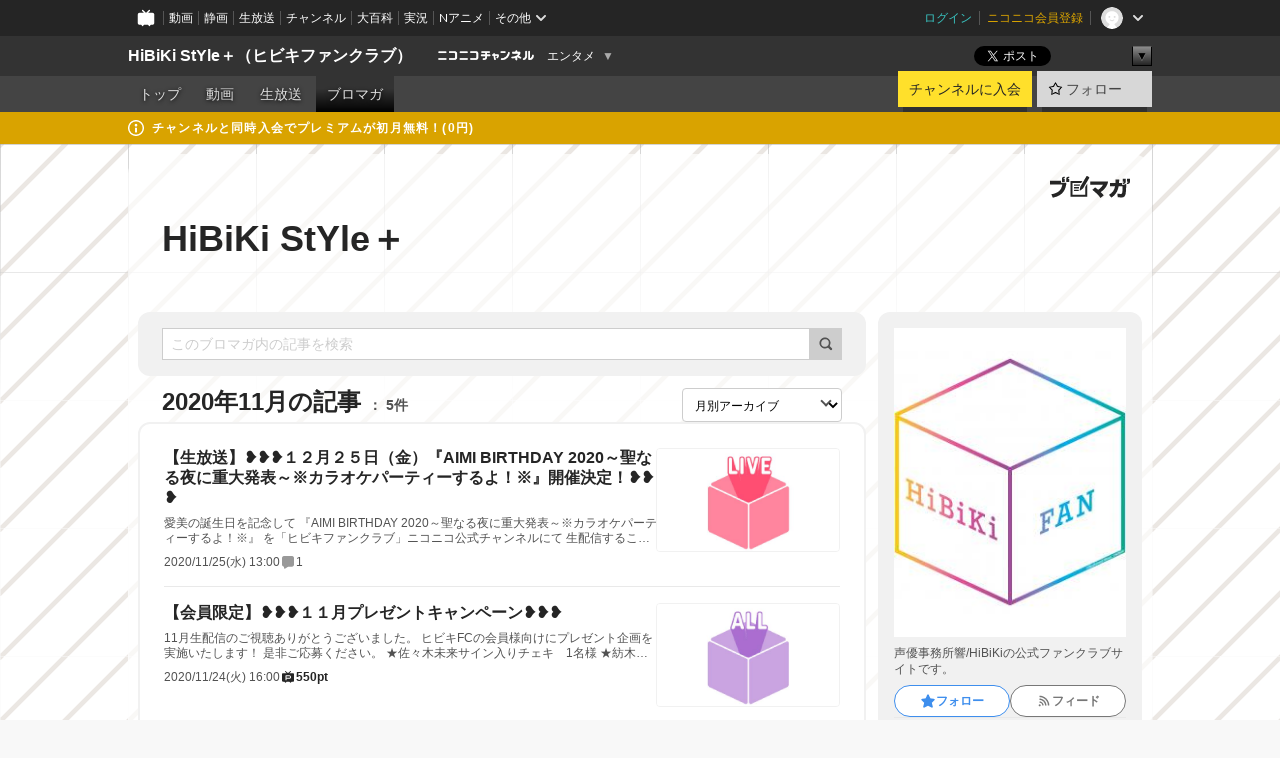

--- FILE ---
content_type: text/html; charset=UTF-8
request_url: https://ch.nicovideo.jp/hibiki-fc/blomaga/202011
body_size: 15906
content:
<!DOCTYPE HTML PUBLIC "-//W3C//DTD HTML 4.01 Transitional//EN"
"http://www.w3.org/TR/html4/loose.dtd">







<html class="webkit ">

<head>
<meta http-equiv="Content-Type" content="text/html; charset=utf-8">
<meta http-equiv="Content-Script-Type" content="text/javascript">
<meta http-equiv="Content-Style-Type" content="text/css">
<meta http-equiv="X-UA-Compatible" content="IE=edge, chrome=1">
<meta name="copyright" content="(C) DWANGO Co., Ltd.">

<title>2020年11月の記事 : HiBiKi StYle＋ : HiBiKi StYle＋（ヒビキファンクラブ） - ニコニコチャンネル
</title>

    

                                            <meta property="og:title" content="2020年11月の記事 : HiBiKi StYle＋ : HiBiKi StYle＋（ヒビキファンクラブ） - ニコニコチャンネル ">
<meta property="og:site_name" content="HiBiKi StYle＋（ヒビキファンクラブ）">
<meta property="og:description" content="声優事務所「響-HiBiKi-」のオフィシャルファンクラブです。 所属声優 ⇒橘田いずみ／三森すずこ／佐々木未来／愛美／伊藤彩沙／西本りみ／相羽あいな／遠野ひかる／進藤あまね／西尾夕香／美...">
<meta property="og:url" content="https://ch.nicovideo.jp/hibiki-fc/blomaga/202011">
<meta property="og:image" content="https://img.cdn.nimg.jp/s/comch/channel-icon/original/ch2634743/7048646.jpg/512x512l_FFFFFFFF?key=34024ede1dc60f5581cd501bd422272c0cd9a88c0c31a5b6a47a64015e1ab852">
<meta property="og:type" content="website">
<meta property="fb:app_id" content="1080595878705344">
<meta name="twitter:card" content="summary">


    

<script type="text/javascript">
  try {
    window.NicoGoogleTagManagerDataLayer = [];

    var data = {};

        data.user = (function () {
      var user = {};

                  user.login_status = 'not_login';
            user.member_plan_id = null;

      return user;
      })();

    data.content = (function () {
      var content = {};
      content.community_id = '2634743';
      content.ch_screen_name = 'hibiki-fc';
      content.channel_id = 'ch2634743';
      content.ch_monthly_charge = '550';
      return content;
    })();

    window.NicoGoogleTagManagerDataLayer.push(data);
    } catch (e) {}
</script>
<!-- Google Tag Manager For Channel Access Analytics -->


    <script>(function(w,d,s,l,i){w[l]=w[l]||[];w[l].push({'gtm.start':
                new Date().getTime(),event:'gtm.js'});var f=d.getElementsByTagName(s)[0],
            j=d.createElement(s),dl=l!='dataLayer'?'&l='+l:'';j.async=true;j.src=
            'https://www.googletagmanager.com/gtm.js?id='+i+dl;f.parentNode.insertBefore(j,f);
        })(window,document,'script','NicoChannelAccessAnalyticsGtmDataLayer','GTM-K8M6VGZ');</script>


<script>
        window.NicoChannelAccessAnalyticsGtmDataLayer.push({
        'event': 'TriggerAccessAnalytics',
        'PageParameter.ChannelId': 'ch2634743',
        'PageParameter.ContentId': null,
        'PageParameter.ContentBillingType': null,
        'PageParameter.IsChannelLiveMemberFree': null,
        'PageParameter.IsChannelLivePayProgram': null,
        'PageParameter.FrontendId': 32
    });
</script>
<!-- End Google Tag Manager For Channel Access Analytics -->
<!-- Google Tag Manager -->

<script>(function(w,d,s,l,i){w[l]=w[l]||[];w[l].push({'gtm.start':new Date().getTime(),event:'gtm.js'});var f=d.getElementsByTagName(s)[0],j=d.createElement(s),dl=l!='dataLayer'?'&l='+l:'';j.async=true;j.src='https://www.googletagmanager.com/gtm.js?id='+i+dl;f.parentNode.insertBefore(j,f);})(window,document,'script','NicoGoogleTagManagerDataLayer','GTM-KXT7G5G');</script>

<!-- End Google Tag Manager -->

    <meta name="description" content="声優事務所響/HiBiKiの公式ファンクラブサイトです。">
    
        
                                
            
        
        
        
        
        
                
        
                
        


                                    <link rel="canonical" href="https://ch.nicovideo.jp/hibiki-fc/blomaga">


    

                        <link rel="alternate" media="only screen and (max-width: 640px)" href="https://sp.ch.nicovideo.jp/hibiki-fc/blomaga/202011" />

    <link rel="shortcut icon" href="https://ch.nicovideo.jp/favicon.ico?111206">

<link rel="stylesheet" href="https://secure-dcdn.cdn.nimg.jp/nicochannel/chfront/css/legacy-less/base.css?1768454887
">








    <link rel="alternate" type="application/rss+xml" title="HiBiKi StYle＋" href="https://ch.nicovideo.jp/hibiki-fc/blomaga/nico/feed">


    <link rel="stylesheet" href="https://secure-dcdn.cdn.nimg.jp/nicochannel/chfront/css/legacy-less/channel-channel_base.css?1768454887
">

        <style type="text/css"><!--
                section.site_body {background-color:transparent;background-image:url(https://secure-dcdn.cdn.nimg.jp/nicochannel/material/design/3743576/bg.png);background-position:left top;background-repeat:repeat;background-attachment:scroll;color:#333333;}
section.site_body a {color:#6296c1;}
section.site_body a:visited {color:#6179bf;}

div#channel-main  {background-color:#ffffff;background-position:left top;background-repeat:no-repeat;background-attachment:scroll;color:#050505;}
div#channel-main a {color:#0000ff;}
div#channel-main a:visited {color:#aa00ff;}

    --></style>




    <link rel="stylesheet" href="https://secure-dcdn.cdn.nimg.jp/nicochannel/chfront/css/legacy-less/channel-channel_blog.css?1768454887
">
    <link rel="stylesheet" href="https://secure-dcdn.cdn.nimg.jp/nicochannel/chfront/css/channel/blog/body_style.css?1768454887
">

<link rel="stylesheet" href="https://secure-dcdn.cdn.nimg.jp/nicochannel/chfront/css/legacy-less/campaign-ticket_sale-ticket_sale.css?1768454887
">



<script>
var is_login   = false;
var is_premium = false;
var is_channel = true;
var user_is_joinable = false;
var nicopo_balance = false;
var page_code  = "blog_list"||null;
var page_id    = "ch_blomaga_calendar"||null;
var user       = null,
    ad_age     = null;
var community = {
    "type":"premium"
};
var channeloption = {
    "first_month_free_flag":false};
var show_danimestore_invitation = false</script>


<script src="https://secure-dcdn.cdn.nimg.jp/nicochannel/chfront/js/polyfill/closest.js"></script>

<script src="https://secure-dcdn.cdn.nimg.jp/nicochannel/chfront/js/lib/jquery/jquery-3.6.min.js"></script>
<script src="https://secure-dcdn.cdn.nimg.jp/nicochannel/chfront/js/lib/jquery/jquery-migrate.3.3.2.min.js"></script>

<script>jQuery.noConflict();</script>
<script src="https://secure-dcdn.cdn.nimg.jp/nicochannel/chfront/js/common.js?1768454887
"></script>



<script src="https://secure-dcdn.cdn.nimg.jp/nicochannel/chfront/js/lib/swfobject.js?v1.5.1"></script>


<script src="https://res.ads.nicovideo.jp/assets/js/ads2.js?ref=ch"></script>

<script src="https://secure-dcdn.cdn.nimg.jp/nicochannel/chfront/js/channel/blog/article.js?1768454887
"></script>
            <script src="https://secure-dcdn.cdn.nimg.jp/nicochannel/chfront/js/channel/blog/article_tag.js?1768454887
"></script>
    <script src="https://secure-dcdn.cdn.nimg.jp/nicochannel/chfront/js/lib/jquery/jquery.easing.1.4.1.js"></script>






<script>
    (function (w, k1, k2) {
        w[k1] = w[k1] || {};
        w[k1][k2] = w[k1][k2] || {};
        w[k1][k2]['CurrentChannel'] = {
            ChannelId: 2634743,
        };
    })(window, 'NicochFrontCoreForeignVariableBinding', 'ChFront');
</script>


</head>

<body class="
 ja  channel personal">
<!-- Google Tag Manager (noscript) -->
<noscript><iframe src="https://www.googletagmanager.com/ns.html?id=GTM-KXT7G5G" height="0" width="0" style="display:none;visibility:hidden"></iframe></noscript>
<!-- End Google Tag Manager (noscript) -->



                <div id="CommonHeader" class="c-siteCommonHeaderUnit"></div>

<!---->
<!---->


<script>
    window.onCommonHeaderReady = function(commonHeader) {
        commonHeader.mount('#CommonHeader', {
                        frontendId: 32,
            site: 'channel',
            user: {
                                isLogin: false            },
            customization: {
                nextUrl: '/hibiki-fc/blomaga/202011',
                logoutNextUrl: '/hibiki-fc/blomaga/202011',
                size: {
                    maxWidth: '1024px',
                    minWidth: '1024px'
                },
                userPanelServiceLinksLabel: 'ニコニコチャンネルメニュー',
                userPanelServiceLinks: [
                    {
                        href : '/my/purchased',
                        label: '購入したもの'
                    },
                    {
                        href : '/my/following',
                        label: '登録したチャンネル'
                    },
                    {
                        href : '/my/mail/subscribing',
                        label: '購読中のブロマガ'
                    },
                    {
                        href : '/start',
                        label: 'チャンネルを開設'
                    },
                    {
                        href : '/portal/anime',
                        label: 'アニメ'
                    },
                    {
                        href : '/portal/blomaga',
                        label: 'ブロマガ'
                    }
                ],
                helpLink: {
                    href: 'https://qa.nicovideo.jp/category/show/429?site_domain=default'
                }
            }
        });
    };
</script>
<script type="text/javascript" src="https://common-header.nimg.jp/3.0.0/pc/CommonHeaderLoader.min.js"></script>
    
        <header class="site">
                            <div id="head_cp">
    <div class="head_inner">

    <nav class="head_breadcrumb" id="head_cp_breadcrumb">
        <h1 class="channel_name"><a href="/hibiki-fc">HiBiKi StYle＋（ヒビキファンクラブ）</a></h1>
        <div class="site_logo"><a href="https://ch.nicovideo.jp/"><img src="https://secure-dcdn.cdn.nimg.jp/nicochannel/chfront/img/base/niconico_channel_small.png" alt="ニコニコチャンネル"></a></div>

                                <div class="channel_category">
                <a href="/portal/entertainment">
                    エンタメ
                </a>
                <menu class="switch_category">
                    <span class="other">▼</span>
                    <ul id="other_categories_list" style="display:none;">
                        <li ><a href="/portal/blomaga">ブロマガ</a>
<li ><a href="/portal/anime">アニメ</a>
<li ><a href="/portal/movie">映画・ドラマ</a>
<li ><a href="/portal/media">社会・言論</a>
<li ><a href="/portal/tokusatsu">特撮</a>
<li ><a href="/portal/music">音楽</a>
<li class="selected"><a href="/portal/entertainment">エンタメ</a>
<li ><a href="/portal/sports">スポーツ</a>
<li ><a href="/portal/showbiz">芸能</a>
<li ><a href="/portal/life">生活</a>
<li ><a href="/portal/politics">政治</a>
<li ><a href="/portal/game">ゲーム</a>
<li ><a href="/portal/variety">バラエティ</a>
<li ><a href="/portal/gravure">グラビア</a>
                    </ul>
                </menu>
            </div>
            <script>Ch.categoryDropdown.init();</script>
            </nav>

        <menu id="head_sns_share" class="sns_share">
        <!--SNS共有-->
        
        
                                        <div class="sns_button twitter">
            <a href="https://x.com/intent/post" class="twitter-share-button" data-count="horizontal" data-url="https://ch.nicovideo.jp/hibiki-fc" data-text="HiBiKi StYle＋（ヒビキファンクラブ） #nicoch" data-count="none" data-lang="ja">Post</a>
        </div>

        <div class="sns_button facebook">
            <iframe src="https://www.facebook.com/plugins/like.php?href=https://ch.nicovideo.jp/hibiki-fc&locale=&app_id=227837487254498&amp;send=false&amp;layout=button&amp;width=100&amp;show_faces=false&amp;action=like&amp;colorscheme=light&amp;font&amp;height=21" scrolling="no" frameborder="0" allowTransparency="true"
            style="width:110px; height:21px"></iframe>
                    </div>

        <!--その他のSNS: hatebu gp+-->
        <div class="sns_other">
            <button class="btn_share_toggle"><span class="down">▼</span><span class="up">▲</span></button>
            <div id="head_sns_share_more">
                <ul>
                    <li class="hatebu"><a href="http://b.hatena.ne.jp/entry/s/ch.nicovideo.jp/hibiki-fc/blomaga/202011" class="hatena-bookmark-button" data-hatena-bookmark-title="HiBiKi StYle＋（ヒビキファンクラブ） - ニコニコチャンネル" data-hatena-bookmark-layout="basic"><img src="https://b.st-hatena.com/images/entry-button/button-only.gif" alt="このエントリーをはてなブックマークに追加" width="20" height="20"></a>
                </ul>
            </div>
        </div>
        
        <script>
        jQuery(".btn_share_toggle").on("click",function(){
            var sns_other = jQuery(".sns_other");
            var sns_other_panel = jQuery("#head_sns_share_more");
            var target_height = sns_other_panel.find("ul").outerHeight();
            var expanded_class = "expanded";
            if(sns_other.hasClass(expanded_class)){
                //close it
                sns_other_panel.animate({"height":"0"},150);
                sns_other.removeClass(expanded_class);
            }else{
                //open it
                sns_other_panel.animate({"height":target_height},150);
                sns_other.addClass(expanded_class);
            }
        });
        </script>
        
    </menu>
    
    </div>
    </div>
    <div id="head_cp_menu">
    <div class="head_inner">
                                <nav class="current channel" id="cp_menu">
                <ul>
                                                                                                        <li class="">
                        <a href="/hibiki-fc">トップ</a>

                                                                    <li class="">
                            <a href="/hibiki-fc/video">動画</a>
                    
                    
                                                                    <li class="">
                            <a href="/hibiki-fc/live">生放送</a>
                    
                                                                                                                        <li class="selected">
                            <a href="/hibiki-fc/blomaga">ブロマガ</a>
                    
                                                    </ul>
            </nav>
                    
        <div class="user_control">
                        <div id="member_continuation_react_pc_root"></div>
            <script src="https://dcdn.cdn.nimg.jp/nicochannel/nicochfrontcore/main/Component/ChFront/Endpoint/Channel/ContinuationRank/ContinuationRankEntryPoint.js?1768454887
"></script>
            
            <div class="join_leave">
                    
    
    <div class="cell">

                                <a class="join need_login"
               href="/ch2634743/join?a=a"
               data-selector="sendGA360Event"
               data-ga-event-tag="nicoch_click_header-join-button"
            >
                                                    チャンネルに入会
                            </a>
            </div>
                                    <div class="cell">
            <a href="https://account.nicovideo.jp/login?next_url=%2Fhibiki-fc%2Fblomaga%2F202011&site=channel&time=1768674956&hash_key=2f3c288c"
               class="btn_follow bookmark"
               onmouseover="jQuery('#please_login').show(); return false;"
               onmouseout="jQuery('#please_login').hide(); return false;"
               data-selector="sendGA360Event"
               data-ga-event-tag="nicoch_click_header-follow-button"
            >
            <span class="labels">
                <span class="off">フォロー</span>
            </span>
            </a>
        </div>
    
            </div>
        </div>
    </div>
    </div>    
    
    
    

                                            <div class="c-headerMsgBar" data-name="premium">
                    <div class="headerMsgContentsArea">
                        <a class="headerMsgContent" href="/hibiki-fc/join">
                            <span class="headerMsgIcon"><svg xmlns="http://www.w3.org/2000/svg" viewBox="0 0 23 23"><path d="M11.5 0C17.851 0 23 5.149 23 11.5S17.851 23 11.5 23 0 17.851 0 11.5 5.149 0 11.5 0zm0 2a9.5 9.5 0 100 19 9.5 9.5 0 000-19zm.5 9a1 1 0 011 1v5a1 1 0 01-1 1h-1a1 1 0 01-1-1v-5a1 1 0 011-1h1zm-.5-5.5a2 2 0 110 4 2 2 0 010-4z"/></svg></span>
                            <span class="headerMsgText">チャンネルと同時入会でプレミアムが初月無料！(0円)</span>
                        </a>
                    </div>
                </div>
                        
    
        
        
    <script>

    //共有ボタンに展開イベントを割り振り
    var panel	= jQuery("#shareMenuBar"),
            trigger = jQuery("#shareMenuTrigger");
    jQuery("#shareMenuTrigger").on('click', function(event){
        if(panel.is(':visible')){
            toggleShareMenu(false);
        }else{
            toggleShareMenu(true);
        }
        return false;
    });

    //ヘッダーの初月無料プランリンクclick後に、入会プラン周りを目立たせる
    jQuery("a#first_month_free_flag").on('click', function(){
        var joinMenu = jQuery("#cp_joinmenu");
        var animateDuration = 500;
        var isScroll = Ch.smoothScroll("#cp_joinmenu", {"duration": animateDuration});
        joinMenu
            .wrapInner('<div class="cp_joinmenu_cnt"></div>')
            .append('<span class="bg_cp_joinmenu"></span>')
            .css({"position":"relative"});
        var cnt = joinMenu.find(".cp_joinmenu_cnt");
        var bg = joinMenu.find(".bg_cp_joinmenu");
        cnt.css({"position":"relative", "z-index":"1"});
        bg.css({
            "position":"absolute",
            "top":0,
            "left":0,
            "z-index":0,
            "width": joinMenu.innerWidth(),
            "height": joinMenu.innerHeight(),
            "background": "#fff",
            "opacity":"0"
        });
        setTimeout(function(){
            bg.animate({"opacity":"1"},100).animate({"opacity":"0"},1000,function(){this.remove()})
        }, animateDuration);
        if(isScroll) {return false;}
    });

    </script>
    





            </header>

                <section class="site_body">
            <article class="content white" data-page-id="ch_blomaga_calendar">
                <div class="p-channelBlogArticleList">
    <div class="p-channelBlogArticleList__header">
        <div class="c-blogSignature">
    <a href="/portal/blomaga">
        <svg xmlns="http://www.w3.org/2000/svg" viewBox="0 0 80 22">
    <path d="M58.138 5.428c-.385 2.154-1.397 6.484-7.408 10.689 1.801 1.74 2.449 2.527 3.016 3.21L50.569 22v-.002c-2.166-3.066-5.79-6.317-8.238-8.12l2.773-2.443c.628.434 1.477.994 3.056 2.341 3.138-1.926 4.25-3.992 4.777-4.924H40.166V5.428h17.972ZM11.071 6.724h5.303c-.41 5.656-2.443 12.8-13.5 14.978l-1.599-3.368c9.067-1.653 10.383-6.02 11.05-9.92H0v-3.55h11.071v1.86ZM69.24 3.562c-.061.999-.103 2-.203 3.387h2.848v1.89l.856-.029c.516-.018 1.374-.047 2.133-.365v.002c.58-.242 1.011-.621 1.286-1.103v2.893c0 2.203-.163 6.918-.85 8.836-.831 2.306-2.834 2.408-3.806 2.408-.404 0-1.516-.021-3.824-.306l-.223-3.593c.77.142 1.883.347 3.056.347 1.255 0 1.538-.245 1.74-1.265.122-.611.365-4.795.365-5.367v-.98h-3.966c-1.215 7.43-5.91 10.408-7.266 11.286l-2.449-2.756c3.441-1.917 5.284-4.306 6.154-8.53h-5.182V6.95h5.546c.1-1.632.1-2.632.1-3.428l3.684.04ZM31.168 7.048h-8.67v11.691h12.699v-7.748l1.932-3.262v12.959H20.566V5.098h11.756l-1.154 1.949Z"/>
    <path d="M28.683 15.116H23.96v-1.392h4.724v1.392ZM37.656.199l1.107.667.661.818-6.296 10.628h-.002c.005-.001-1.804 1.43-1.804 1.43l-.895.708s-.362.302-.565.18c-.203-.123-.113-.59-.113-.59l.578-3.405L36.628 0l1.028.199ZM28.896 12.472h-4.937V11.08h5.173l-.236 1.392ZM29.52 9.827h-5.561V8.436h6.386l-.825 1.391ZM75.676 5.968c0 1.91-2.007 1.975-2.964 2.008v-1.42c.972-.016 1.295-.179 1.295-.766h-1.295V2.786h2.964v3.182ZM80 5.968c0 1.91-2.007 1.975-2.962 2.008v-1.42c.972-.016 1.296-.179 1.296-.766h-1.296V2.786H80v3.182ZM19.187 2.117c-.972.017-1.295.18-1.295.767h1.295v3.003h-2.963V2.704c0-1.91 2.008-1.975 2.963-2.008v1.42ZM14.863 2.117c-.972.017-1.295.18-1.295.767h1.295v3.003h-2.964V2.704C11.9.794 13.908.73 14.863.696v1.42Z"/>
</svg>
    </a>
</div>
        <h1 class="blogTitle">
            <a href="/hibiki-fc/blomaga">
                HiBiKi StYle＋
            </a>
        </h1>
    </div>

    <div class="p-channelBlogArticleList__mainColumn">
                                <div class="c-blogArticleListSortMenu">
    <form class="searchBox" action="/hibiki-fc/blomaga" method="get">
        <label>
            <input class="c-formInputTypeText"
                   id="keyword"
                   name="keyword"
                   type="text"
                   autocomplete="off"
                   maxlength="255"
                   value=""
                   placeholder="このブロマガ内の記事を検索"
            >
            <button type="submit" class="c-formButtonWithIconOnly">
                <svg xmlns="http://www.w3.org/2000/svg" viewBox="0 0 24 24">
    <path d="m20.73 18.26-3.308-3.31a8.199 8.199 0 0 0 1.32-4.46c0-4.55-3.699-8.25-8.246-8.25-4.548 0-8.246 3.7-8.246 8.25s3.698 8.25 8.246 8.25c1.639 0 3.168-.49 4.457-1.32l3.309 3.31c.34.34.79.51 1.239.51.45 0 .9-.17 1.24-.51.679-.68.679-1.79 0-2.47h-.01Zm-10.234-2.01a5.756 5.756 0 0 1-5.747-5.75c0-3.17 2.578-5.75 5.747-5.75a5.756 5.756 0 0 1 5.747 5.75c0 1.17-.35 2.27-.96 3.18-.43.64-.97 1.19-1.609 1.61-.91.61-1.999.96-3.178.96Z"/>
</svg>
            </button>
        </label>
            </form>

    </div>

            
                            <div class="c-blogArticleListHeader">
    <h2>
                    <span>
                                    2020年11月の記事
                            </span>
                <small>
            5件
        </small>
    </h2>
            <label class="c-formSelect">
            <select name="select" data-selector="monthlyArchiveSelect">
                <option value="initial">月別アーカイブ</option>
                                    <option value="/hibiki-fc/blomaga/202109">2021年09月（1）</option>
                                    <option value="/hibiki-fc/blomaga/202108">2021年08月（3）</option>
                                    <option value="/hibiki-fc/blomaga/202107">2021年07月（3）</option>
                                    <option value="/hibiki-fc/blomaga/202106">2021年06月（3）</option>
                                    <option value="/hibiki-fc/blomaga/202105">2021年05月（4）</option>
                                    <option value="/hibiki-fc/blomaga/202104">2021年04月（3）</option>
                                    <option value="/hibiki-fc/blomaga/202103">2021年03月（2）</option>
                                    <option value="/hibiki-fc/blomaga/202102">2021年02月（3）</option>
                                    <option value="/hibiki-fc/blomaga/202101">2021年01月（3）</option>
                                    <option value="/hibiki-fc/blomaga/202012">2020年12月（1）</option>
                                    <option value="/hibiki-fc/blomaga/202011">2020年11月（5）</option>
                                    <option value="/hibiki-fc/blomaga/202010">2020年10月（7）</option>
                                    <option value="/hibiki-fc/blomaga/202009">2020年09月（3）</option>
                                    <option value="/hibiki-fc/blomaga/202008">2020年08月（2）</option>
                                    <option value="/hibiki-fc/blomaga/202007">2020年07月（2）</option>
                                    <option value="/hibiki-fc/blomaga/202006">2020年06月（2）</option>
                                    <option value="/hibiki-fc/blomaga/202005">2020年05月（1）</option>
                                    <option value="/hibiki-fc/blomaga/202004">2020年04月（1）</option>
                                    <option value="/hibiki-fc/blomaga/202003">2020年03月（4）</option>
                                    <option value="/hibiki-fc/blomaga/202002">2020年02月（3）</option>
                                    <option value="/hibiki-fc/blomaga/202001">2020年01月（3）</option>
                                    <option value="/hibiki-fc/blomaga/201912">2019年12月（3）</option>
                                    <option value="/hibiki-fc/blomaga/201911">2019年11月（3）</option>
                                    <option value="/hibiki-fc/blomaga/201910">2019年10月（13）</option>
                                    <option value="/hibiki-fc/blomaga/201909">2019年09月（5）</option>
                                    <option value="/hibiki-fc/blomaga/201908">2019年08月（5）</option>
                                    <option value="/hibiki-fc/blomaga/201907">2019年07月（4）</option>
                                    <option value="/hibiki-fc/blomaga/201906">2019年06月（5）</option>
                                    <option value="/hibiki-fc/blomaga/201905">2019年05月（6）</option>
                                    <option value="/hibiki-fc/blomaga/201904">2019年04月（5）</option>
                                    <option value="/hibiki-fc/blomaga/201903">2019年03月（1）</option>
                                    <option value="/hibiki-fc/blomaga/201902">2019年02月（1）</option>
                                    <option value="/hibiki-fc/blomaga/201901">2019年01月（3）</option>
                                    <option value="/hibiki-fc/blomaga/201812">2018年12月（2）</option>
                                    <option value="/hibiki-fc/blomaga/201811">2018年11月（2）</option>
                                    <option value="/hibiki-fc/blomaga/201810">2018年10月（2）</option>
                                    <option value="/hibiki-fc/blomaga/201809">2018年09月（3）</option>
                                    <option value="/hibiki-fc/blomaga/201808">2018年08月（4）</option>
                                    <option value="/hibiki-fc/blomaga/201807">2018年07月（5）</option>
                                    <option value="/hibiki-fc/blomaga/201806">2018年06月（2）</option>
                                    <option value="/hibiki-fc/blomaga/201805">2018年05月（5）</option>
                                    <option value="/hibiki-fc/blomaga/201804">2018年04月（4）</option>
                                    <option value="/hibiki-fc/blomaga/201803">2018年03月（8）</option>
                                    <option value="/hibiki-fc/blomaga/201802">2018年02月（4）</option>
                                    <option value="/hibiki-fc/blomaga/201801">2018年01月（1）</option>
                                    <option value="/hibiki-fc/blomaga/201712">2017年12月（1）</option>
                            </select>
        </label>
        
            <script>
                (function() {
                    const monthlyArchiveSelect = document.querySelector('[data-selector="monthlyArchiveSelect"]');
                    monthlyArchiveSelect.addEventListener('change', (event) => {
                        if(event.target.value !== "initial") {
                            location.href = event.target.value;
                        }
                    })
                })();
            </script>
        
    </div>
                <div class="articleContainer">
                                            <div class="c-blogArticleListItem">
    <a href="/hibiki-fc/blomaga/ar1968397">
        <div class="articleSummary">
            <h2>【生放送】❥❥❥１２月２５日（金）『AIMI BIRTHDAY 2020～聖なる夜に重大発表～※カラオケパーティーするよ！※』開催決定！❥❥❥</h2>
            <p>愛美の誕生日を記念して
『AIMI BIRTHDAY 2020～聖なる夜に重大発表～※カラオケパーティーするよ！※』
を「ヒビキファンクラブ」ニコニコ公式チャンネルにて
生配信することが決定しました！
今回は愛美からファンの皆様へ重大発表が！！！！！
カラオケによる生歌もお届けいたします！
※当イベントは無観客・有料生配信にて開催するイベントです。
『AIMI BIRTHDAY 2020～聖なる夜に重大発表～※カラオケパーティーするよ！※』
出演：愛美
１２月２５日（金）１９：００～
※配信時間、内容は予告なく変更となる場合があります。
　予めご了承ください。
チャンネル会員：３，０００円(税込)
一般：３，６００円(税込)
※1週間回数無制限のアーカイブ視聴が可能
配信ページのURLは後日告知いたします。
ー「ヒビキファンクラブ」チャンネル概要ー
URL：https://ch.nicov</p>
            <div class="c-blogArticleListMetadata">
    <span class="publishDate">2020/11/25(水) 13:00</span>

                                
            
            <span class="c-metaCommentCount">
            <svg xmlns="http://www.w3.org/2000/svg" viewBox="0 0 24 24">
    <path d="M18 3H6C4.35 3 3 4.35 3 6v10c0 1.65 1.35 3 3 3v1.8c0 .43.24.84.62 1.05a1.194 1.194 0 0 0 1.21-.03L12.41 19H18c1.65 0 3-1.35 3-3V6c0-1.65-1.35-3-3-3Z"/>
</svg>
            <span>1</span>
        </span>
    </div>
        </div>

                    <div class="articleThumbnail">
                <img src="https://secure-dcdn.cdn.nimg.jp/blomaga/material/channel/article_thumbnail/ch2634743/1968397" alt="【生放送】❥❥❥１２月２５日（金）『AIMI BIRTHDAY 2020～聖なる夜に重大発表～※カラオケパーティーするよ！※』開催決定！❥❥❥">
            </div>
            </a>
</div>
                                            <div class="c-blogArticleListItem">
    <a href="/hibiki-fc/blomaga/ar1968157">
        <div class="articleSummary">
            <h2>【会員限定】❥︎❥︎❥︎１１月プレゼントキャンペーン❥︎❥︎❥︎</h2>
            <p>11月生配信のご視聴ありがとうございました。
ヒビキFCの会員様向けにプレゼント企画を実施いたします！
是非ご応募ください。
★佐々木未来サイン入りチェキ　1名様
★紡木吏佐サイン入りチェキ　1名様★深川瑠華サイン入りチェキ　1名様
⇓⇓概要⇓⇓
　</p>
            <div class="c-blogArticleListMetadata">
    <span class="publishDate">2020/11/24(火) 16:00</span>

            
                    <span class="c-ppvPrice">
                <svg xmlns="http://www.w3.org/2000/svg" viewBox="0 0 24 24">
    <path d="M14.157 6.305h5.235c.89 0 1.608.719 1.608 1.607v9.639c0 .888-.718 1.608-1.608 1.608h-2.04l-1.215 1.411a.471.471 0 0 1-.736 0l-1.215-1.41H9.813l-1.215 1.41a.47.47 0 0 1-.735 0l-1.215-1.41H4.61A1.61 1.61 0 0 1 3 17.55V7.913c0-.888.722-1.607 1.61-1.607h5.233l-2.149-2.02a.748.748 0 0 1-.038-1.048.73.73 0 0 1 1.038-.038L12 6.305l3.306-3.106a.729.729 0 0 1 1.037.038c.277.3.26.77-.037 1.049l-2.15 2.019ZM8.693 17.02a.679.679 0 0 0 .27.052.717.717 0 0 0 .506-.199.628.628 0 0 0 .218-.506v-1.761h4.447c.478.018.947-.13 1.333-.42.338-.257.608-.597.783-.99a2.94 2.94 0 0 0 .237-1.147 2.8 2.8 0 0 0-.244-1.124c-.18-.39-.45-.73-.786-.99a2.725 2.725 0 0 0-1.607-.468H8.984a.71.71 0 0 0-.52.206.682.682 0 0 0-.22.502v6.188a.642.642 0 0 0 .22.503c.065.066.143.12.229.154Zm1.27-6.066a.415.415 0 0 1 .18-.025l.018-.004h4.006c.184.003.359.08.488.214.118.119.207.263.262.423a1.39 1.39 0 0 1 0 .945 1.187 1.187 0 0 1-.262.423.675.675 0 0 1-.502.188h-4.47v-1.72a.45.45 0 0 1 .125-.344.426.426 0 0 1 .154-.1Z"/>
</svg>
                <strong>550pt</strong>
            </span>
            
    </div>
        </div>

                    <div class="articleThumbnail">
                <img src="https://secure-dcdn.cdn.nimg.jp/blomaga/material/channel/article_thumbnail/ch2634743/1968157" alt="【会員限定】❥︎❥︎❥︎１１月プレゼントキャンペーン❥︎❥︎❥︎">
            </div>
            </a>
</div>
                                            <div class="c-blogArticleListItem">
    <a href="/hibiki-fc/blomaga/ar1966962">
        <div class="articleSummary">
            <h2>【イベント】❥❥❥「Rimit.R～りみ友会～」後日物販情報❥❥❥</h2>
            <p>【Rimit.R～りみ友会～】 お待たせいたしました！『Rimit.R～りみ友会～』写真販売を開始いたしました。閲覧はもちろん無料でお楽しみいただけます。http://fanphoto.jp/event/00777996.htmlアナタ好みの写真が1枚から購入可能なここでしか絶対手に入らないプレミアム写真をゲットしよう！12月21日（月）24時までの期間限定販売となりますので是非チェックしてみてください！※販売終了後は一切の閲覧・購入ができなくなることを　 あらかじめご了承下さい。
</p>
            <div class="c-blogArticleListMetadata">
    <span class="publishDate">2020/11/20(金) 17:00</span>

                                
            
    </div>
        </div>

                    <div class="articleThumbnail">
                <img src="https://secure-dcdn.cdn.nimg.jp/blomaga/material/channel/article_thumbnail/ch2634743/1966962" alt="【イベント】❥❥❥「Rimit.R～りみ友会～」後日物販情報❥❥❥">
            </div>
            </a>
</div>
                                            <div class="c-blogArticleListItem">
    <a href="/hibiki-fc/blomaga/ar1963860">
        <div class="articleSummary">
            <h2>【イベント】❥❥❥「Aina's BAR -online-」後日物販情報❥❥❥</h2>
            <p>【Aina's BAR -online-】 お待たせいたしました！『Aina's BAR -online-』写真販売を開始いたしました。閲覧はもちろん無料でお楽しみいただけます。http://fanphoto.jp/event/00777991.htmlアナタ好みの写真が1枚から購入可能なここでしか絶対手に入らないプレミアム写真をゲットしよう！12月7日（月）24時までの期間限定販売となりますので是非チェックしてみてください！※販売終了後は一切の閲覧・購入ができなくなることを　 あらかじめご了承下さい。
</p>
            <div class="c-blogArticleListMetadata">
    <span class="publishDate">2020/11/11(水) 17:00</span>

                                
            
    </div>
        </div>

                    <div class="articleThumbnail">
                <img src="https://secure-dcdn.cdn.nimg.jp/blomaga/material/channel/article_thumbnail/ch2634743/1963860" alt="【イベント】❥❥❥「Aina's BAR -online-」後日物販情報❥❥❥">
            </div>
            </a>
</div>
                                            <div class="c-blogArticleListItem">
    <a href="/hibiki-fc/blomaga/ar1962537">
        <div class="articleSummary">
            <h2>【生放送】❥❥❥１１月１０日（火）ヒビキファンクラブ生放送のおしらせ❥❥❥</h2>
            <p>
声優事務所「響」のオフィシャルファンクラブへようこそ！
１１月のヒビキファンクラブ生放送は・・・

【佐々木未来】【紡木吏佐】【深川瑠華】がお届けします。


前半を無料放送でお送りした後半は、ヒビキファンクラブ会員限定放送！
ぜひ入会して御覧ください。

１１月１０日（火）１９：００〜　配信予定※配信時間、出演者は予告なく変更となる場合があります。　予めご了承ください。</p>
            <div class="c-blogArticleListMetadata">
    <span class="publishDate">2020/11/06(金) 12:00</span>

                                
            
    </div>
        </div>

                    <div class="articleThumbnail">
                <img src="https://secure-dcdn.cdn.nimg.jp/blomaga/material/channel/article_thumbnail/ch2634743/1962537" alt="【生放送】❥❥❥１１月１０日（火）ヒビキファンクラブ生放送のおしらせ❥❥❥">
            </div>
            </a>
</div>
                                    </div>
            
                                    
<div class="c-blogArticleListPager">
    <a class="prevButton"
       href="/hibiki-fc/blomaga/202011?page=1"
       aria-disabled="true"
    >
        <svg xmlns="http://www.w3.org/2000/svg" viewBox="0 0 24 24">
    <path d="M10 18.25c-.32 0-.64-.12-.88-.37a1.25 1.25 0 0 1 0-1.77l4.12-4.12-4.12-4.12a1.25 1.25 0 0 1 0-1.77 1.25 1.25 0 0 1 1.77 0l5 5c.49.49.49 1.28 0 1.77l-5 5c-.24.24-.56.37-.88.37l-.01.01Z"/>
</svg>
        <span>前へ</span>
    </a>
    <strong class="pageCount">
        1/1
    </strong>
    <a class="nextButton"
       href="/hibiki-fc/blomaga/202011?page=1"
       aria-disabled="true"
    >
        <span>次へ</span>
        <svg xmlns="http://www.w3.org/2000/svg" viewBox="0 0 24 24">
    <path d="M10 18.25c-.32 0-.64-.12-.88-.37a1.25 1.25 0 0 1 0-1.77l4.12-4.12-4.12-4.12a1.25 1.25 0 0 1 0-1.77 1.25 1.25 0 0 1 1.77 0l5 5c.49.49.49 1.28 0 1.77l-5 5c-.24.24-.56.37-.88.37l-.01.01Z"/>
</svg>
    </a>
</div>
                        </div>

    <div class="p-channelBlogArticleList__sideColumn">
        <div class="c-blogProfile">
            <img src="https://secure-dcdn.cdn.nimg.jp/blomaga/material/channel/blog_thumbnail/ch2634743.jpg?1619579534" alt="HiBiKi StYle＋">
                <p>声優事務所響/HiBiKiの公式ファンクラブサイトです。</p>
        <div>
                    <a class="buttonFollowChannel" href="https://account.nicovideo.jp/login?next_url=%2Fhibiki-fc%2Fblomaga%2F202011&site=channel&time=1768674956&hash_key=2f3c288c">
                <span class="followIcon"><svg xmlns="http://www.w3.org/2000/svg" viewBox="0 0 24 24">
    <path d="M21.9384 9.62793C21.7949 9.1875 21.4209 8.87012 20.9638 8.79883L15.5664 7.95508L13.1093 2.70508C12.9082 2.27734 12.4736 2 12 2C11.5263 2 11.0918 2.27734 10.8906 2.70605L8.43355 7.95508L3.03609 8.79883C2.57906 8.87012 2.20504 9.1875 2.06148 9.62793C1.91695 10.0684 2.02925 10.5459 2.3564 10.875L6.2314 14.7695L4.84566 20.4844C4.73238 20.9502 4.90328 21.4434 5.28121 21.7393C5.50093 21.9111 5.76851 21.999 6.03707 21.999C6.23043 21.999 6.42476 21.9531 6.6025 21.8604L12 19.0498L17.3964 21.8594C17.8212 22.083 18.3418 22.0352 18.7187 21.7393C19.0966 21.4434 19.2675 20.9502 19.1543 20.4854L17.7685 14.7695L21.6445 10.874C21.9707 10.5459 22.083 10.0684 21.9384 9.62793Z"/>
</svg>
</span>
                <strong>フォロー</strong>
            </a>
                <a class="buttonRssFeed" href="/hibiki-fc/blomaga/nico/feed" target="_blank">
            <svg xmlns="http://www.w3.org/2000/svg" viewBox="0 0 24 24">
    <path d="M5.111 4v2.127c7.036 0 12.762 5.724 12.762 12.763H20C20 10.679 13.322 4 5.111 4Z"/>
    <path d="M5.111 8.254v2.128c4.692 0 8.508 3.815 8.508 8.508h2.127c0-5.865-4.77-10.636-10.635-10.636Z"/>
    <path d="M5.111 12.508v2.128a4.258 4.258 0 0 1 4.254 4.254h2.127a6.387 6.387 0 0 0-6.38-6.382ZM5.537 16.927a1.536 1.536 0 1 0 0 3.073 1.536 1.536 0 0 0 0-3.073Z"/>
</svg>
            <strong>フィード</strong>
        </a>
    </div>
</div>
        <div class="c-blogAuthorProfile">
            <svg xmlns="http://www.w3.org/2000/svg" viewBox="0 0 80 80">
    <path fill="#DDD" d="M80 40C80 17.909 62.091 0 40 0S0 17.909 0 40s17.909 40 40 40 40-17.909 40-40Z"/>
    <mask id="a" width="80" height="80" x="0" y="0" maskUnits="userSpaceOnUse" style="mask-type:luminance">
        <path fill="#fff" d="M80 40C80 17.909 62.091 0 40 0S0 17.909 0 40s17.909 40 40 40 40-17.909 40-40Z"/>
    </mask>
    <g mask="url(#a)">
        <path fill="#fff" fill-rule="evenodd" d="M49.193 62.357a2.555 2.555 0 0 0 .453 2.135l12.102 15.925H18.313l12.103-15.925a2.56 2.56 0 0 0 .453-2.135 2.542 2.542 0 0 0-1.106-1.545C21.628 56.957 16 48.667 16 39.058 16 25.771 26.759 15 40.031 15c13.271 0 24.03 10.771 24.03 24.058 0 9.609-5.628 17.9-13.763 21.755a2.54 2.54 0 0 0-1.105 1.544ZM33.936 36.04a3.457 3.457 0 1 0-6.913 0 3.457 3.457 0 0 0 6.913 0Zm19.103 0a3.457 3.457 0 1 0-6.913 0 3.457 3.457 0 0 0 6.913 0ZM40.03 52.352c.28 0 .56-.073.81-.218l6.731-3.893a1.619 1.619 0 0 0-1.62-2.803l-5.921 3.425-5.922-3.425a1.619 1.619 0 1 0-1.62 2.803l6.732 3.893c.25.145.53.218.81.218Z" clip-rule="evenodd"/>
    </g>
</svg>
        <h4>響/HiBiKi</h4>
    <p>株式会社ブシロードムーブ</p>
    </div>

                    <div class="c-blogSubscribeInfo">
    <div class="c-blogDistributionRequirements">
    <strong>メール配信：なし<a href="/hibiki-fc/blomaga/ar1386509">サンプル記事</a></strong><strong>更新頻度：不定期</strong><span>※メール配信はチャンネルの月額会員限定です</span>
</div>

            <div class="buttonContainer">
            <a class="buttonJoinAndPurchase" href="/ch2634743/join?a=a">
                                    <span>チャンネルに入会して</span>
                                <strong>このブロマガを購読</strong>
            </a>
        </div>
    </div>

                            <hr class="c-divider" data-style="double">
                <div class="c-blogSideColumnArticleList">
    <h4>月別アーカイブ</h4>
    <ul>
                    <li>
                <a href="/hibiki-fc/blomaga/202109">
                    <span>2021年09月のブロマガ記事（1）</span>
                </a>
            </li>
                    <li>
                <a href="/hibiki-fc/blomaga/202108">
                    <span>2021年08月のブロマガ記事（3）</span>
                </a>
            </li>
                    <li>
                <a href="/hibiki-fc/blomaga/202107">
                    <span>2021年07月のブロマガ記事（3）</span>
                </a>
            </li>
                    <li>
                <a href="/hibiki-fc/blomaga/202106">
                    <span>2021年06月のブロマガ記事（3）</span>
                </a>
            </li>
                    <li>
                <a href="/hibiki-fc/blomaga/202105">
                    <span>2021年05月のブロマガ記事（4）</span>
                </a>
            </li>
                    <li>
                <a href="/hibiki-fc/blomaga/202104">
                    <span>2021年04月のブロマガ記事（3）</span>
                </a>
            </li>
                    <li>
                <a href="/hibiki-fc/blomaga/202103">
                    <span>2021年03月のブロマガ記事（2）</span>
                </a>
            </li>
                    <li>
                <a href="/hibiki-fc/blomaga/202102">
                    <span>2021年02月のブロマガ記事（3）</span>
                </a>
            </li>
                    <li>
                <a href="/hibiki-fc/blomaga/202101">
                    <span>2021年01月のブロマガ記事（3）</span>
                </a>
            </li>
                    <li>
                <a href="/hibiki-fc/blomaga/202012">
                    <span>2020年12月のブロマガ記事（1）</span>
                </a>
            </li>
                    <li>
                <a href="/hibiki-fc/blomaga/202011">
                    <span>2020年11月のブロマガ記事（5）</span>
                </a>
            </li>
                    <li>
                <a href="/hibiki-fc/blomaga/202010">
                    <span>2020年10月のブロマガ記事（7）</span>
                </a>
            </li>
                    <li>
                <a href="/hibiki-fc/blomaga/202009">
                    <span>2020年09月のブロマガ記事（3）</span>
                </a>
            </li>
                    <li>
                <a href="/hibiki-fc/blomaga/202008">
                    <span>2020年08月のブロマガ記事（2）</span>
                </a>
            </li>
                    <li>
                <a href="/hibiki-fc/blomaga/202007">
                    <span>2020年07月のブロマガ記事（2）</span>
                </a>
            </li>
                    <li>
                <a href="/hibiki-fc/blomaga/202006">
                    <span>2020年06月のブロマガ記事（2）</span>
                </a>
            </li>
                    <li>
                <a href="/hibiki-fc/blomaga/202005">
                    <span>2020年05月のブロマガ記事（1）</span>
                </a>
            </li>
                    <li>
                <a href="/hibiki-fc/blomaga/202004">
                    <span>2020年04月のブロマガ記事（1）</span>
                </a>
            </li>
                    <li>
                <a href="/hibiki-fc/blomaga/202003">
                    <span>2020年03月のブロマガ記事（4）</span>
                </a>
            </li>
                    <li>
                <a href="/hibiki-fc/blomaga/202002">
                    <span>2020年02月のブロマガ記事（3）</span>
                </a>
            </li>
                    <li>
                <a href="/hibiki-fc/blomaga/202001">
                    <span>2020年01月のブロマガ記事（3）</span>
                </a>
            </li>
                    <li>
                <a href="/hibiki-fc/blomaga/201912">
                    <span>2019年12月のブロマガ記事（3）</span>
                </a>
            </li>
                    <li>
                <a href="/hibiki-fc/blomaga/201911">
                    <span>2019年11月のブロマガ記事（3）</span>
                </a>
            </li>
                    <li>
                <a href="/hibiki-fc/blomaga/201910">
                    <span>2019年10月のブロマガ記事（13）</span>
                </a>
            </li>
                    <li>
                <a href="/hibiki-fc/blomaga/201909">
                    <span>2019年09月のブロマガ記事（5）</span>
                </a>
            </li>
                    <li>
                <a href="/hibiki-fc/blomaga/201908">
                    <span>2019年08月のブロマガ記事（5）</span>
                </a>
            </li>
                    <li>
                <a href="/hibiki-fc/blomaga/201907">
                    <span>2019年07月のブロマガ記事（4）</span>
                </a>
            </li>
                    <li>
                <a href="/hibiki-fc/blomaga/201906">
                    <span>2019年06月のブロマガ記事（5）</span>
                </a>
            </li>
                    <li>
                <a href="/hibiki-fc/blomaga/201905">
                    <span>2019年05月のブロマガ記事（6）</span>
                </a>
            </li>
                    <li>
                <a href="/hibiki-fc/blomaga/201904">
                    <span>2019年04月のブロマガ記事（5）</span>
                </a>
            </li>
                    <li>
                <a href="/hibiki-fc/blomaga/201903">
                    <span>2019年03月のブロマガ記事（1）</span>
                </a>
            </li>
                    <li>
                <a href="/hibiki-fc/blomaga/201902">
                    <span>2019年02月のブロマガ記事（1）</span>
                </a>
            </li>
                    <li>
                <a href="/hibiki-fc/blomaga/201901">
                    <span>2019年01月のブロマガ記事（3）</span>
                </a>
            </li>
                    <li>
                <a href="/hibiki-fc/blomaga/201812">
                    <span>2018年12月のブロマガ記事（2）</span>
                </a>
            </li>
                    <li>
                <a href="/hibiki-fc/blomaga/201811">
                    <span>2018年11月のブロマガ記事（2）</span>
                </a>
            </li>
                    <li>
                <a href="/hibiki-fc/blomaga/201810">
                    <span>2018年10月のブロマガ記事（2）</span>
                </a>
            </li>
                    <li>
                <a href="/hibiki-fc/blomaga/201809">
                    <span>2018年09月のブロマガ記事（3）</span>
                </a>
            </li>
                    <li>
                <a href="/hibiki-fc/blomaga/201808">
                    <span>2018年08月のブロマガ記事（4）</span>
                </a>
            </li>
                    <li>
                <a href="/hibiki-fc/blomaga/201807">
                    <span>2018年07月のブロマガ記事（5）</span>
                </a>
            </li>
                    <li>
                <a href="/hibiki-fc/blomaga/201806">
                    <span>2018年06月のブロマガ記事（2）</span>
                </a>
            </li>
                    <li>
                <a href="/hibiki-fc/blomaga/201805">
                    <span>2018年05月のブロマガ記事（5）</span>
                </a>
            </li>
                    <li>
                <a href="/hibiki-fc/blomaga/201804">
                    <span>2018年04月のブロマガ記事（4）</span>
                </a>
            </li>
                    <li>
                <a href="/hibiki-fc/blomaga/201803">
                    <span>2018年03月のブロマガ記事（8）</span>
                </a>
            </li>
                    <li>
                <a href="/hibiki-fc/blomaga/201802">
                    <span>2018年02月のブロマガ記事（4）</span>
                </a>
            </li>
                    <li>
                <a href="/hibiki-fc/blomaga/201801">
                    <span>2018年01月のブロマガ記事（1）</span>
                </a>
            </li>
                    <li>
                <a href="/hibiki-fc/blomaga/201712">
                    <span>2017年12月のブロマガ記事（1）</span>
                </a>
            </li>
            </ul>
            <label>
            <input type="checkbox">
            <svg xmlns="http://www.w3.org/2000/svg" viewBox="0 0 24 24">
    <path d="M10 18.25c-.32 0-.64-.12-.88-.37a1.25 1.25 0 0 1 0-1.77l4.12-4.12-4.12-4.12a1.25 1.25 0 0 1 0-1.77 1.25 1.25 0 0 1 1.77 0l5 5c.49.49.49 1.28 0 1.77l-5 5c-.24.24-.56.37-.88.37l-.01.01Z"/>
</svg>
            <span class="expand">すべて表示する</span>
            <span class="retract">折りたたむ</span>
        </label>
    </div>
            
                            <hr class="c-divider" data-style="double">
                <div class="c-blogSideColumnArticleList">
    <h4>タグ</h4>
    <ul>
                    <li>
                <a href="/hibiki-fc/blomaga/tag/響">
                    <span>響（102）</span>
                </a>
            </li>
                    <li>
                <a href="/hibiki-fc/blomaga/tag/声優">
                    <span>声優（100）</span>
                </a>
            </li>
                    <li>
                <a href="/hibiki-fc/blomaga/tag/生誕祭">
                    <span>生誕祭（31）</span>
                </a>
            </li>
                    <li>
                <a href="/hibiki-fc/blomaga/tag/相羽あいな">
                    <span>相羽あいな（30）</span>
                </a>
            </li>
                    <li>
                <a href="/hibiki-fc/blomaga/tag/佐々木未来">
                    <span>佐々木未来（22）</span>
                </a>
            </li>
                    <li>
                <a href="/hibiki-fc/blomaga/tag/愛美">
                    <span>愛美（20）</span>
                </a>
            </li>
                    <li>
                <a href="/hibiki-fc/blomaga/tag/伊藤彩沙">
                    <span>伊藤彩沙（18）</span>
                </a>
            </li>
                    <li>
                <a href="/hibiki-fc/blomaga/tag/プレゼント">
                    <span>プレゼント（18）</span>
                </a>
            </li>
                    <li>
                <a href="/hibiki-fc/blomaga/tag/西本りみ">
                    <span>西本りみ（12）</span>
                </a>
            </li>
                    <li>
                <a href="/hibiki-fc/blomaga/tag/三森すずこ">
                    <span>三森すずこ（11）</span>
                </a>
            </li>
                    <li>
                <a href="/hibiki-fc/blomaga/tag/遠野ひかる">
                    <span>遠野ひかる（10）</span>
                </a>
            </li>
                    <li>
                <a href="/hibiki-fc/blomaga/tag/紡木吏佐">
                    <span>紡木吏佐（9）</span>
                </a>
            </li>
                    <li>
                <a href="/hibiki-fc/blomaga/tag/美波わかな">
                    <span>美波わかな（8）</span>
                </a>
            </li>
                    <li>
                <a href="/hibiki-fc/blomaga/tag/西尾夕香">
                    <span>西尾夕香（7）</span>
                </a>
            </li>
                    <li>
                <a href="/hibiki-fc/blomaga/tag/橘田いずみ">
                    <span>橘田いずみ（7）</span>
                </a>
            </li>
                    <li>
                <a href="/hibiki-fc/blomaga/tag/尾崎由香">
                    <span>尾崎由香（6）</span>
                </a>
            </li>
                    <li>
                <a href="/hibiki-fc/blomaga/tag/物販">
                    <span>物販（5）</span>
                </a>
            </li>
                    <li>
                <a href="/hibiki-fc/blomaga/tag/トークショー">
                    <span>トークショー（5）</span>
                </a>
            </li>
                    <li>
                <a href="/hibiki-fc/blomaga/tag/誕生日">
                    <span>誕生日（5）</span>
                </a>
            </li>
                    <li>
                <a href="/hibiki-fc/blomaga/tag/ファンクラブ">
                    <span>ファンクラブ（3）</span>
                </a>
            </li>
                    <li>
                <a href="/hibiki-fc/blomaga/tag/公式グッズ">
                    <span>公式グッズ（3）</span>
                </a>
            </li>
                    <li>
                <a href="/hibiki-fc/blomaga/tag/森嶋秀太">
                    <span>森嶋秀太（3）</span>
                </a>
            </li>
                    <li>
                <a href="/hibiki-fc/blomaga/tag/サンリオピューロランド">
                    <span>サンリオピューロランド（3）</span>
                </a>
            </li>
                    <li>
                <a href="/hibiki-fc/blomaga/tag/クリスマス">
                    <span>クリスマス（3）</span>
                </a>
            </li>
                    <li>
                <a href="/hibiki-fc/blomaga/tag/進藤あまね">
                    <span>進藤あまね（3）</span>
                </a>
            </li>
                    <li>
                <a href="/hibiki-fc/blomaga/tag/令和">
                    <span>令和（2）</span>
                </a>
            </li>
                    <li>
                <a href="/hibiki-fc/blomaga/tag/日向大輔">
                    <span>日向大輔（2）</span>
                </a>
            </li>
                    <li>
                <a href="/hibiki-fc/blomaga/tag/真野拓実">
                    <span>真野拓実（2）</span>
                </a>
            </li>
                    <li>
                <a href="/hibiki-fc/blomaga/tag/前田誠二">
                    <span>前田誠二（2）</span>
                </a>
            </li>
                    <li>
                <a href="/hibiki-fc/blomaga/tag/伊藤昌弘">
                    <span>伊藤昌弘（2）</span>
                </a>
            </li>
                    <li>
                <a href="/hibiki-fc/blomaga/tag/深川瑠華">
                    <span>深川瑠華（2）</span>
                </a>
            </li>
                    <li>
                <a href="/hibiki-fc/blomaga/tag/みこのみ">
                    <span>みこのみ（2）</span>
                </a>
            </li>
                    <li>
                <a href="/hibiki-fc/blomaga/tag/おざぴゅあ">
                    <span>おざぴゅあ（2）</span>
                </a>
            </li>
                    <li>
                <a href="/hibiki-fc/blomaga/tag/立石凛">
                    <span>立石凛（1）</span>
                </a>
            </li>
                    <li>
                <a href="/hibiki-fc/blomaga/tag/お悩み相談">
                    <span>お悩み相談（1）</span>
                </a>
            </li>
                    <li>
                <a href="/hibiki-fc/blomaga/tag/青木陽菜">
                    <span>青木陽菜（1）</span>
                </a>
            </li>
                    <li>
                <a href="/hibiki-fc/blomaga/tag/HiBiKi">
                    <span>HiBiKi（1）</span>
                </a>
            </li>
                    <li>
                <a href="/hibiki-fc/blomaga/tag/新学期">
                    <span>新学期（1）</span>
                </a>
            </li>
                    <li>
                <a href="/hibiki-fc/blomaga/tag/徳井青空">
                    <span>徳井青空（1）</span>
                </a>
            </li>
                    <li>
                <a href="/hibiki-fc/blomaga/tag/渡瀬結月">
                    <span>渡瀬結月（1）</span>
                </a>
            </li>
                    <li>
                <a href="/hibiki-fc/blomaga/tag/七夕">
                    <span>七夕（1）</span>
                </a>
            </li>
                    <li>
                <a href="/hibiki-fc/blomaga/tag/10周年">
                    <span>10周年（1）</span>
                </a>
            </li>
                    <li>
                <a href="/hibiki-fc/blomaga/tag/クリスマスパーティ">
                    <span>クリスマスパーティ（1）</span>
                </a>
            </li>
                    <li>
                <a href="/hibiki-fc/blomaga/tag/会員限定">
                    <span>会員限定（1）</span>
                </a>
            </li>
                    <li>
                <a href="/hibiki-fc/blomaga/tag/夏祭り">
                    <span>夏祭り（1）</span>
                </a>
            </li>
                    <li>
                <a href="/hibiki-fc/blomaga/tag/ハロウィン">
                    <span>ハロウィン（1）</span>
                </a>
            </li>
            </ul>
            <label>
            <input type="checkbox">
            <svg xmlns="http://www.w3.org/2000/svg" viewBox="0 0 24 24">
    <path d="M10 18.25c-.32 0-.64-.12-.88-.37a1.25 1.25 0 0 1 0-1.77l4.12-4.12-4.12-4.12a1.25 1.25 0 0 1 0-1.77 1.25 1.25 0 0 1 1.77 0l5 5c.49.49.49 1.28 0 1.77l-5 5c-.24.24-.56.37-.88.37l-.01.01Z"/>
</svg>
            <span class="expand">すべて表示する</span>
            <span class="retract">折りたたむ</span>
        </label>
    </div>
            
                    
            </div>
</div>

<!--メール購読のポップアップ↓-->
<!--↓共通化ポップアップ↓-->
<div>
    <div class="nicoch_modalmmCenter" id="blog_pop_common"  style="display:none;">
    <div class="nicoch_modal_overlay" onclick="BlogPopCommon.registHide()"></div>
        <div class="nicoch_modal_window">
            <div class="blog_pop_area">
                <p class="title"></p>
                <p class="modal_close">
                    <a href="javascript:BlogPopCommon.registHide()"><img src="https://secure-dcdn.cdn.nimg.jp/nicochannel/chfront/img/channel/blog/item/close.png" width="16" height="16" /></a>
                </p>
                <div class="mmPopContent">
                    <p>
                    </p>
                </div>
            </div>
        </div>
    </div>
</div>
<!--↑共通化再送信ポップアップ↑-->
            </article>
        </section>
    
        <footer class="c-footer">
            

    
                        
        
                                    <aside id="pc_ch_blomaga_eachmontly_728x90_south" class="ads_nicovideo ads_footer size_728x90"></aside>
            <script>
                new Ads.Advertisement({ zone: 356 }).set('pc_ch_blomaga_eachmontly_728x90_south');
            </script>
        
    


                <div class="c-footerCp">
    <div class="c-footerCp__container">
        <div class="c-footerCp__container__overview">
            <div class="c-footerCp__container__overview__symbolImage">
                <a href="/ch2634743">
                    <img src="https://secure-dcdn.cdn.nimg.jp/comch/channel-icon/128x128/ch2634743.jpg?1698811082" alt="HiBiKi StYle＋（ヒビキファンクラブ）">
                </a>
            </div>
            <div class="c-footerCp__container__overview__detail">
                <h3>HiBiKi StYle＋（ヒビキファンクラブ）</h3>
                <small>提供：株式会社ブシロードムーブ</small>
                <ul>
                                            <li>
                            <a href="javascript:void(0);"
                               onclick="window.open('/blogparts/ch2634743', 'ch_blogparts_popup', 'scrollbars=yes,resizable=yes,width=600,height=560');"
                            >
                                貼り付けタグを取得する
                            </a>
                        </li>
                                                                <li><a href="https://ch.nicovideo.jp/letter/ch2634743">ご意見・ご要望はこちら</a></li>
                                    </ul>
                                <dl>
                    <dt>説明文</dt>
                    <dd>
                        <span>声優事務所「響-HiBiKi-」のオフィシャルファンクラブです。
所属声優
⇒橘田いずみ／三森すずこ／佐々木未来／愛美／伊藤彩沙／西本りみ／相羽あいな／遠野ひかる／進藤あまね／西尾夕香／美波わかな／深川瑠華／渡瀬結月／青木陽菜／立石凛／千春
森嶋秀太／前田誠二／真野拓実／日向大輔／伊藤昌弘
</span>
                    </dd>
                </dl>

                                <div class="nAnimeLink">
                    <script
                        type="text/x-template"
                        data-wktk-id="watch-portal-link"
                        data-wktk-name="watch-portal-link"
                        data-wktk-selector=".nAnimeLink"
                    >
                        
                        <div class="nAnimeLink__container">
                            <h3>ポータルサイトリンク</h3>
                            <ul>
                                <li><a href="{{items.[0].values.portalFirstLink.context}}?from=ch_article_2634743" target="_blank">{{items.[0].values.portalFirstText.context}}</a>
                                </li>
                                <li><a href="{{items.[0].values.portalSecondLink.context}}?from=ch_article_2634743" target="_blank">{{items.[0].values.portalSecondText.context}}</a>
                                </li>
                                <li><a href="{{items.[0].values.portalThirdLink.context}}?from=ch_article_2634743" target="_blank">{{items.[0].values.portalThirdText.context}}</a>
                                </li>
                            </ul>
                        </div>
                        
                    </script>
                </div>
            </div>
        </div>

        <div class="c-footerCp__container__joinMenu">
                                                                                                                                                <div class="c-footerCp__container__joinMenu__join">
                                <a href="/ch2634743/join?a=a"
                                   data-selector="sendGA360Event"
                                   data-ga-event-tag="nicoch_click_footer-join-button"
                                >
                                                                                                                チャンネルに入会
                                                                    </a>
                            </div>
                                                                                                                                    </div>
    </div>
</div>
    
        <div class="c-footer__common">
        <div class="c-footer__common__menu">
            <nav>
                <h3>総合</h3>
                <div>
                    <ul>
                        <li><a href="https://ch.nicovideo.jp/">ニコニコチャンネル トップ</a></li>
                        <li><a href="/static/rule.html">利用規約</a></li>
                        <li><a href="/static/tokutei.html">特定商取引法の表示</a></li>
                        <li><a href="https://qa.nicovideo.jp/category/show/429?site_domain=default">ヘルプ</a></li>
                        <li><a href="http://dwango.co.jp/" target="_blank">運営会社</a></li>
                    </ul>
                </div>
            </nav>
            <nav>
                <h3>カテゴリとポータル</h3>
                <div>
                    <ul>
                        <li><a href="https://ch.nicovideo.jp/portal/blomaga">ブロマガ</a></li>
                        <li><a href="https://ch.nicovideo.jp/portal/anime">アニメ</a></li>
                        <li><a href="https://ch.nicovideo.jp/portal/movie">映画・ドラマ</a></li>
                        <li><a href="https://ch.nicovideo.jp/portal/media">社会・言論</a></li>
                        <li><a href="https://ch.nicovideo.jp/portal/tokusatsu">特撮</a></li>
                        <li><a href="https://ch.nicovideo.jp/portal/music">音楽</a></li>
                        <li><a href="https://ch.nicovideo.jp/portal/entertainment">エンタメ</a></li>
                    </ul>
                    <ul>
                        <li><a href="https://ch.nicovideo.jp/portal/sports">スポーツ</a></li>
                        <li><a href="https://ch.nicovideo.jp/portal/showbiz">芸能</a></li>
                        <li><a href="https://ch.nicovideo.jp/portal/life">生活</a></li>
                        <li><a href="https://ch.nicovideo.jp/portal/politics">政治</a></li>
                        <li><a href="https://ch.nicovideo.jp/portal/game">ゲーム</a></li>
                        <li><a href="https://ch.nicovideo.jp/portal/variety">バラエティ</a></li>
                        <li><a href="https://ch.nicovideo.jp/portal/gravure">グラビア</a></li>
                    </ul>
                </div>
            </nav>
            <nav>
                <h3>アカウント</h3>
                <div>
                    <ul>
                                                    <li><a href="https://account.nicovideo.jp/register">アカウント新規登録</a></li>
                            <li><a href="https://account.nicovideo.jp/login?next_url=%2Fhibiki-fc%2Fblomaga%2F202011&site=channel&time=1768674956&hash_key=2f3c288c">ログインページ</a></li>
                                            </ul>
                </div>
            </nav>
            <nav>
                <h3>開設／お問い合わせ</h3>
                <div>
                    <ul>
                        <li><a href="https://ch.nicovideo.jp/start">チャンネルを開設する</a></li>
                        <li><a href="https://qa.nicovideo.jp/faq/show/5008?site_domain=default">ニコニコへのご意見・ご要望</a></li>
                        <li><a href="http://site.nicovideo.jp/sales_ads">広告出稿に関するお問い合わせ</a></li>
                    </ul>
                </div>
            </nav>
        </div>

                
        <div class="c-footer__common__copyright">
            <a href="http://dwango.co.jp/" target="_blank">&copy; DWANGO Co., Ltd.</a>
        </div>
    </div>
</footer>

            
        <div class="nicoch_notifybar" style="display:none">
    <h6 class="title"></h6>
    <div class="body"></div>
    <span class="close">&times;</span>
</div>

        
<script src="https://platform.twitter.com/widgets.js" defer async></script>
<script src="https://b.st-hatena.com/js/bookmark_button.js" defer async></script>
<div id="fb-root"></div>

<script>
if (parent != window) {
    var allowed = false;

    document.addEventListener('click', function(e) {
        if (!allowed) {
            e.stopPropagation();
            e.preventDefault();
        }
    }, true);

    window.addEventListener('message', function(e) {
        if (e.origin == 'https://ch.nicovideo.jp/') {
            allowed = true;
        }
    }, true);
}
</script>



<script>

    var sendGaAndGa360Event = function (e) {
        var el = e.currentTarget;
        var eventTag = el.hasAttribute('data-ga-event-tag') ? el.getAttribute('data-ga-event-tag') : '';

        var isDebug = cookie('ch_debug') || false;
        if (eventTag === '') {
            if (isDebug) {
                console.log('GAイベントパラメーターのいずれかが未設定です。イベントは送信されません');
                console.log({eventTag: eventTag});
            }
            return true;
        }

        NicoGoogleTagManagerDataLayer.push({'event': eventTag});
    };

    Array.prototype.forEach.call(document.querySelectorAll('[data-selector="sendGA360Event"]'), function(gaNodeList) {
        gaNodeList.addEventListener("click", sendGaAndGa360Event);
    });

</script>


</body>
</html>
